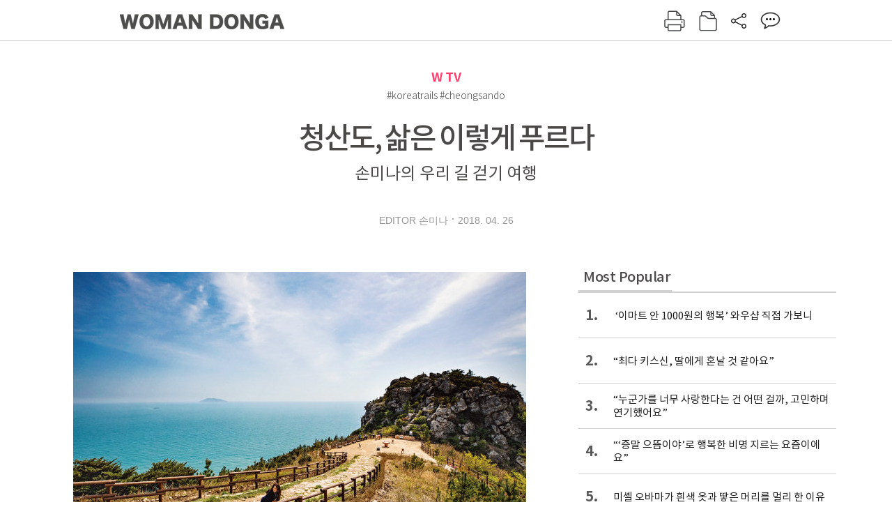

--- FILE ---
content_type: text/html; charset=UTF-8
request_url: https://woman.donga.com/3/all/12/1297472/1
body_size: 13467
content:
<!DOCTYPE html>
<html lang="ko">
<head>
<title>청산도, 삶은 이렇게 푸르다｜여성동아</title>
<meta charset="utf-8" />
<meta http-equiv="X-UA-Compatible" content="IE=edge" />
<meta name='keywords' content='한낮의 대기가 뜨겁게 바뀌기 시작하면, 그 섬을 늘 떠올리곤 했다. 온통 초록으로 풍성했고, 이를 두른 바다의 진하고 맑은 기운이 우리의 시간조차 바꿔 놓던 섬, 청산도. 오늘,&hellip;' />
<meta name='description' content="한낮의 대기가 뜨겁게 바뀌기 시작하면, 그 섬을 늘 떠올리곤 했다. 온통 초록으로 풍성했고, 이를 두른 바다의 진하고 맑은 기운이 우리의 시간조차 바꿔 놓던 섬, 청산도. 오늘,&hellip;" />
<meta name='writer' content='여성동아' />
<meta name="robots" content="index,follow">
<link rel="image_src" href="https://dimg1.donga.com/ugc/CDB/WOMAN/Article/5a/df/df/fd/5adfdffd1562d2738de6.jpg" />
<link rel="canonical" href="https://woman.donga.com/3/all/12/1297472/1" />
<script data-ad-client='ca-pub-3925768217140661' async src='https://pagead2.googlesyndication.com/pagead/js/adsbygoogle.js'></script>
<meta name='robots' content='max-image-preview:standard'/>
<meta property="og:title" content="청산도, 삶은 이렇게 푸르다" />
<meta property="og:image" content="https://dimg1.donga.com/ugc/CDB/WOMAN/Article/5a/df/df/fd/5adfdffd1562d2738de6.jpg" />
<meta property="og:image:width" content="650" />
<meta property="og:image:height" content="395" />
<meta property="og:type" content="article" />
<meta property="og:site_name" content="여성동아" />
<meta property="og:description" content="한낮의 대기가 뜨겁게 바뀌기 시작하면, 그 섬을 늘 떠올리곤 했다. 온통 초록으로 풍성했고, 이를 두른 바다의 진하고 맑은 기운이 우리의 시간조차 바꿔 놓던 섬, 청산도. 오늘,…" />
<meta property="og:pubdate" content="2018-04-26 14:15:26" />
<meta property='og:url' content='https://woman.donga.com/3/all/12/1297472/1'><meta name='twitter:url' content='https://woman.donga.com/3/all/12/1297472/1' />
<meta name="twitter:card" content="summary_large_image" />
<meta name="twitter:image:src" content="https://dimg1.donga.com/ugc/CDB/WOMAN/Article/5a/df/df/fd/5adfdffd1562d2738de6.jpg" />
<meta name="twitter:site" content="@dongamedia" />
<meta name="twitter:description" content="한낮의 대기가 뜨겁게 바뀌기 시작하면, 그 섬을 늘 떠올리곤 했다. 온통 초록으로 풍성했고, 이를 두른 바다의 진하고 맑은 기운이 우리의 시간조차 바꿔 놓던 섬, 청산도. 오늘,…" />
<meta name="twitter:title" content="청산도, 삶은 이렇게 푸르다" />
<meta itemprop="name" content="청산도, 삶은 이렇게 푸르다">
<meta itemprop="description" content="한낮의 대기가 뜨겁게 바뀌기 시작하면, 그 섬을 늘 떠올리곤 했다. 온통 초록으로 풍성했고, 이를 두른 바다의 진하고 맑은 기운이 우리의 시간조차 바꿔 놓던 섬, 청산도. 오늘,…">
<meta itemprop="image" content="https://dimg1.donga.com/ugc/CDB/WOMAN/Article/5a/df/df/fd/5adfdffd1562d2738de6.jpg">
<link rel="stylesheet" type="text/css" href="https://image.donga.com/magazine/woman_w/css/style.css?t=20250832" />
<script type="text/javascript" src="https://image.donga.com/donga/js.v.1.0/jquery-latest.js"></script>
<script type="text/javascript" src="https://image.donga.com/donga/js.v.1.0/jquery-ui.js"></script>
<script type="text/javascript" src="https://image.donga.com/donga/js.v.1.0/jquery-cookie.js"></script>
<script type="text/javascript" src="https://image.donga.com/donga/js.v.1.0/donga.js"></script>
<script defer type="text/javascript" src="https://image.donga.com/donga/js.v.2.0/slick.js"></script>
<link rel="stylesheet" type="text/css" href="https://image.donga.com/donga/css.v.2.0/slick.css"/>
<script type="text/javascript" src="https://image.donga.com/magazine/woman_w/js/scrollBanner2.js"></script>
<script type="text/javascript" src="https://image.donga.com/magazine/woman_w/js/ui.js"></script>
<script type="text/javascript" src="https://image.donga.com/magazine/woman_w/js/jquery.jqtransform.js"></script>
<!-- dable meta tag -->
<!-- 아이템 ID (필수): 아이템을 식별하기 위해 사용하시는 유일한 키를 입력해 주셔야 하며, 문자 혹은 숫자를 입력하실 수
있으며, 동일한 아이템의 경우, PC와 모바일에서 동일한 아이템 ID 값을 가져야 합니다. -->
<meta content="1297472" property="dable:item_id">

<!-- 아이템 작성자(기자명) (필수) -->
<meta content="EDITOR 손미나" property="dable:author">

<!-- 아이템 카테고리 -->
<meta content="W TV" property="article:section"> <!-- 메인 카테고리 (필수) -->

<!-- 아이템 작성일(ISO 8601) (필수) -->
<meta content="2018-04-26T14:15:26+09:00" property="article:published_time"> <!-- 예(한국시간 오후 1:20) -->

<link rel='stylesheet' type='text/css' href='https://image.donga.com/donga/css.v.2.0/donga_reply.css?t=20220802'><script type='text/javascript' src='https://image.donga.com/donga/js.v.4.0/spintop-comment.js?t=20241216'></script>

<!-- Dable 스크립트 시작 / 문의 http://dable.io -->
<script>(function(d,a,b,l,e,_) {d[b]=d[b]||function(){(d[b].q=d[b].q||[]).push(arguments)};e=a.createElement(l);e.async=1;e.charset='utf-8';e.src='//static.dable.io/dist/plugin.min.js';_=a.getElementsByTagName(l)[0];_.parentNode.insertBefore(e,_);})(window,document,'dable','script');dable('setService', 'woman.donga.com');dable('sendLog');</script>
<!-- Dable 스크립트 종료 / 문의 http://dable.io -->
<script async src="https://securepubads.g.doubleclick.net/tag/js/gpt.js"></script>
<script>
window.googletag = window.googletag || {cmd: []};
googletag.cmd.push(function() {
googletag.defineSlot('/106061858/donga_magazine_rightbox', [[160, 600], [300, 250], [300, 600]], 'div-gpt-ad-1663115950090-0').addService(googletag.pubads());
googletag.pubads().enableSingleRequest();
googletag.pubads().collapseEmptyDivs();
googletag.enableServices();
});
</script>
<script type="application/ld+json">
{
    "@context": "https://schema.org",
    "@type": "NewsArticle",
    "@id": "https://woman.donga.com/3/all/12/1297472/1#newsarticle",
    "headline": "청산도, 삶은 이렇게 푸르다",
    "description": "한낮의 대기가 뜨겁게 바뀌기 시작하면, 그 섬을 늘 떠올리곤 했다. 온통 초록으로 풍성했고, 이를 두른 바다의 진하고 맑은 기운이 우리의 시간조차 바꿔 놓던 섬, 청산도. 오늘,…",
    "inLanguage": "kr",
    "mainEntityOfPage": "https://woman.donga.com/3/all/12/1297472/1",
    "url": "https://woman.donga.com/3/all/12/1297472/1",
    "image": [
        {
            "@type": "ImageObject",
            "url": "http://dimg.donga.com/ugc/CDB/WOMAN/Article/5a/df/df/fd/5adfdffd1562d2738de6.jpg",
            "width": 650,
            "height": 395,
            "caption": "청산도, 삶은 이렇게 푸르다"
        },{
            "@type": "ImageObject",
            "url": "http://dimg.donga.com/ugc/CDB/WOMAN/Article/5a/df/e0/03/5adfe0031f51d2738de6.jpg",
            "width": 650,
            "height": 288,
            "caption": "청산도, 삶은 이렇게 푸르다"
        },{
            "@type": "ImageObject",
            "url": "http://dimg.donga.com/ugc/CDB/WOMAN/Article/5a/df/e0/09/5adfe00918b7d2738de6.jpg",
            "width": 650,
            "height": 433,
            "caption": "청산도, 삶은 이렇게 푸르다"
        },{
            "@type": "ImageObject",
            "url": "http://dimg.donga.com/ugc/CDB/WOMAN/Article/5a/df/e0/0f/5adfe00f0215d2738de6.jpg",
            "width": 650,
            "height": 433,
            "caption": "청산도, 삶은 이렇게 푸르다"
        },{
            "@type": "ImageObject",
            "url": "http://dimg.donga.com/ugc/CDB/WOMAN/Article/5a/df/e0/15/5adfe015074dd2738de6.jpg",
            "width": 650,
            "height": 518,
            "caption": "청산도, 삶은 이렇게 푸르다"
        },{
            "@type": "ImageObject",
            "url": "http://dimg.donga.com/ugc/CDB/WOMAN/Article/5a/df/e0/19/5adfe0190a9bd2738de6.jpg",
            "width": 650,
            "height": 433,
            "caption": "청산도 인증샷은 역시 영화 ‘서편제’ 촬영지다. 이곳은 관광객으로 붐비지만 여객터미널에서 바닷가로 걸어오면 호젓하게 롱테이크 걷기가 가능하다."
        },{
            "@type": "ImageObject",
            "url": "http://dimg.donga.com/ugc/CDB/WOMAN/Article/5a/df/e0/22/5adfe022083ad2738de6.jpg",
            "width": 650,
            "height": 473,
            "caption": "1949년 동아일보를 옮긴 벽화. 고등어 성어기의 들뜬 분위기가 읽힌다."
        },{
            "@type": "ImageObject",
            "url": "http://dimg.donga.com/ugc/CDB/WOMAN/Article/5a/df/e0/2d/5adfe02d1c17d2738de6.jpg",
            "width": 650,
            "height": 440,
            "caption": "청산도, 삶은 이렇게 푸르다"
        },{
            "@type": "ImageObject",
            "url": "http://dimg.donga.com/ugc/CDB/WOMAN/Article/5a/df/e0/33/5adfe03314aad2738de6.jpg",
            "width": 650,
            "height": 433,
            "caption": "청산도, 삶은 이렇게 푸르다"
        },{
            "@type": "ImageObject",
            "url": "http://dimg.donga.com/ugc/CDB/WOMAN/Article/5a/df/e0/3a/5adfe03a1e73d2738de6.jpg",
            "width": 650,
            "height": 212,
            "caption": "청산도, 삶은 이렇게 푸르다"
        },{
            "@type": "ImageObject",
            "url": "http://dimg.donga.com/ugc/CDB/WOMAN/Article/5a/df/e0/42/5adfe0421bd4d2738de6.jpg",
            "width": 650,
            "height": 435,
            "caption": "청산도, 삶은 이렇게 푸르다"
        },{
            "@type": "ImageObject",
            "url": "http://dimg.donga.com/ugc/CDB/WOMAN/Article/5a/df/e0/49/5adfe0491417d2738de6.jpg",
            "width": 650,
            "height": 507,
            "caption": "청산도, 삶은 이렇게 푸르다"
        },{
            "@type": "ImageObject",
            "url": "http://dimg.donga.com/ugc/CDB/WOMAN/Article/5a/df/de/57/5adfde572650d2738de6.jpg",
            "width": 128,
            "height": 58,
            "caption": "청산도, 삶은 이렇게 푸르다"
        }
    ],
    "datePublished": "2018-04-26T14:15:26+09:00",
    "dateModified": "2018-05-21T13:56:09+09:00",
    "author": [
        
    ],
    "publisher": {
        "@type": "Organization",
        "name": "여성동아",
        "url": "https://woman.donga.com", 
        "logo": {
            "@type": "ImageObject",
            "url": "https://image.donga.com/pc/2022/images/common/donga_icon.jpg",
            "width": 800,
            "height": 420
        }
        
    }
}
</script>
<script async src="https://securepubads.g.doubleclick.net/tag/js/gpt.js"></script>
<script>
  window.googletag = window.googletag || {cmd: []};
  googletag.cmd.push(function() {
    googletag.defineSlot('/106061858/donga_magazine/pc_magazine_300250', [300, 250], 'div-gpt-ad-1697095737422-0').addService(googletag.pubads());
    googletag.defineSlot('/106061858/donga_magazine/pc_magazine_120600', [120, 600], 'div-gpt-ad-1697098371287-0').addService(googletag.pubads());
    googletag.defineSlot('/106061858/pc_magazine_970250_1', [970, 250], 'div-gpt-ad-1697096865331-0').addService(googletag.pubads());
    googletag.defineSlot('/106061858/donga_magazine/pc_magazine_970250_2', [970, 250], 'div-gpt-ad-1697099813812-0').addService(googletag.pubads());
    googletag.pubads().enableSingleRequest();
    googletag.pubads().collapseEmptyDivs();
    googletag.enableServices();
  });
</script>

<script type="text/javascript" src="https://image.donga.com/donga/js.v.1.0/GAbuilder.js?t=20240911"></script>
<script type="text/javascript">
gabuilder = new GAbuilder('GTM-WSRSSK6') ;
let pageviewObj = {
    'up_login_status' : 'N',
        'ep_contentdata_content_id' : '12.1297472' ,
        'ep_contentdata_content_title' : '청산도, 삶은 이렇게 푸르다' ,
        'ep_contentdata_delivered_date' : '2018-04-26 14:15:26' ,
        'ep_contentdata_content_category_1depth' : 'W TV' ,
        'ep_contentdata_content_category_2depth' : '-' ,
        'ep_contentdata_content_type' : '-' ,
        'ep_contentdata_content_tags' : '-' ,
        'ep_contentdata_author_name' : '-' ,
        'ep_contentdata_content_source' : '' ,
        'ep_contentdata_content_multimedia' : '-' ,
        'ep_contentdata_content_characters' : '2363' ,
        'ep_contentdata_content_loginwall' : 'N' ,
        'ep_contentdata_content_series' : '-' ,
        'ep_contentdata_content_issue' : '-' ,
        'ep_contentdata_author_dept' : '-',
    'ep_contentdata_content_issue_number' : '653'
}
gabuilder.GAScreen(pageviewObj);
</script>
</head>
<body>
    
<!-- Google Tag Manager (noscript) -->
<noscript><iframe src='https://www.googletagmanager.com/ns.html?id=GTM-WSRSSK6' height='0' width='0' style='display:none;visibility:hidden'></iframe></noscript>
<!-- End Google Tag Manager (noscript) -->
    <div id="skip_navigation">
        <a href="#contents">본문 바로가기</a>
    </div>
    <div id="wrap" class='news_view'>
        <!-- header -->
        <div id="header" class="header header02">
            <!-- 최상단 메뉴 -->
            <div id='tnb'>  
                <div id='tnb_980'>
                    <ul class='right'>
                        <li><a href='https://secure.donga.com/membership/login.php?gourl=https%3A%2F%2Fwoman.donga.com%2F3%2Fall%2F12%2F1297472%2F1'><strong>로그인</strong></a></li><li><a href='https://secure.donga.com/membership/join.php?gourl=https%3A%2F%2Fwoman.donga.com%2F3%2Fall%2F12%2F1297472%2F1'>회원가입</a></li>
                        <li><a href='https://shindonga.donga.com/' target='_blank'>신동아</a></li>
                        <li><a href='https://weekly.donga.com/' target='_blank'>주간동아</a></li>
                        <li><a href='https://woman.donga.com/'>여성동아</a></li>
                        <li><a href='https://www.donga.com/' target='_blank'>동아일보</a></li>
                    </ul>
                </div>
            </div>
            <!-- //최상단 메뉴 -->
            <div id="gnb"  class='fixed'>
                <div id="gnb_980">
                    <h1>
                        <a href="https://woman.donga.com"><img src="https://image.donga.com/magazine/woman_w/img/logo03.gif" alt="WOMAN DONGA" /></a>
                    </h1>
                    <div class="menu_wrap">
                        <ul class="social">
                            <li class="facebook"><a href='https://www.facebook.com/thewomandonga' target='_blank'>페이스북</a></li>
                            <li class="instagram"><a href='https://www.instagram.com/womandonga/' target='_blank'>인스타그램</a></li>
                            <li class="youtube"><a href='https://www.youtube.com/user/WomanDongA' target='_blank'>유튜브</a></li>
                            <li class="naver_post"><a href='https://blog.naver.com/thewomandonga' target='_blank'>네이버블로그</a></li>
                        </ul>
                        <ul class="gnb gnb2">
                            <li><a href="https://woman.donga.com/style">STYLE</a></li>
                            <li><a href="https://woman.donga.com/life">LIFE</a></li>
                            <li><a href="https://woman.donga.com/people">PEOPLE</a></li>
                            <li><a href="https://woman.donga.com/edu">EDU</a></li>
                            <li><a href="https://woman.donga.com/culture">CULTURE</a></li>
                            <li><a href="https://woman.donga.com/money">MONEY</a></li>
                            <li><a href="https://woman.donga.com/issue">ISSUE</a></li>
                        </ul>
                                                 <div class='right_box'>
                            <span class='btn_top btn_print' data-event_name="click_content_event" data-ep_button_name="인쇄" data-ep_button_area="기사GNB" data-ep_button_category="기사뷰" onclick="javascript:openWindow('https://woman.donga.com/Print?cid=1297472', 'Print', 720, 700 ); return false;"></span>
                            <span class='btn_top btn_list' data-event_name="click_content_event" data-ep_button_name="목차 이동" data-ep_button_area="기사GNB" data-ep_button_category="기사뷰" onclick="javascript:$(location).attr('href', 'https://woman.donga.com/Library?date=201805');"></span>
                            <span class='btn_top btn_share'></span>
                            <span class='btn_top btn_reply reply_yes'><em class='replyCnt'></em></span>
                        </div>
                        <!-- 공유하기 레이어 -->
                        <div id="shareLayer_top" class="share_layer top">
                            <span class="title">공유하기</span>
                            <ul class="share_list"></ul>
                            <span class="icon_comm btn_close">닫기</span>
                        </div>
                        <!-- 검색 -->
                        <form action="https://woman.donga.com/Search">
                            <fieldset>
                                <legend>검색창</legend>
                                <div class="search">
                                    <a href="javascript:return false;" class="btn_search"><img src="https://image.donga.com/magazine/woman_w/img/icon_search02.png" alt="통합검색" /></a>
                                </div>
                                <div id="search_box">
                                    <input type="text" name='query' class="search_txt" />
                                </div>
                            </fieldset>
                        </form>
                        <!-- //검색 -->
                    </div>
                </div>
            </div>
        </div>
        <!-- //header -->
<script>
    $(document).ready( function()
    {
        var clickSearch = 0;
        //검색
        $('.btn_search').on('click',function(){
            if( clickSearch == 0 )
            {
                $('#search_box').removeClass('off');
                $('#search_box').addClass('on');
                clickSearch = 1;
            }
            else
            {
                $('#search_box').removeClass('on');
                $('#search_box').addClass('off');
                clickSearch = 0;
                if( $('.search_txt').val() != "" ) {
                    $("form").submit();
                }
            }
        });
    });

</script><div id='contents'  class='reform'>
<div class="article_inner">
    <div id='top_view'>
        <div class='news_top'>
            <h3 class='cate_top'>W TV</h3><h3 class='cate_top'><h3 class='subtitle_top'>#koreatrails #cheongsando </h3>
            <h2>청산도, 삶은 이렇게 푸르다</h2>
            <p class='desc'>손미나의 우리 길 걷기 여행 </p>
            <div class="name_date">
                <p class='j_name'>EDITOR 손미나</p>
                <p class="j_date">2018. 04. 26</p>
            </div>
        </div>
    </div>
    

<!-- //BODY 시작-->
<div id='view_wrap'>
    <div id="view_left">
        <div class="news_con" itemprop='articleBody'>
            <div class="article_box">
                <div class='photo_center'><img src='https://dimg.donga.com/ugc/CDB/WOMAN/Article/5a/df/df/fd/5adfdffd1562d2738de6.jpg' alt='' /></div><div class='yotubeIframeBox'><iframe width="560" height="315" src="https://www.youtube.com/embed/Bg8iqQzuFfs" frameborder="0" allow="autoplay; encrypted-media" allowfullscreen></iframe></div><br><br><h4 class='mid_title style1'>푸른 산에 호랑이가 살았다</h4>한낮의 대기가 뜨겁게 바뀌기 시작하면, 그 섬을 늘 떠올리곤 했다. 온통 초록으로 풍성했고, 이를 두른 바다의 진하고 맑은 기운이 우리의 시간조차 바꿔 놓던 섬, 청산도. 오늘, 청산도행 페리에 다시 올랐다. 청산도는 매년 4월 한달 슬로걷기축제가 열려 배편 등을 이용하기 더 편하다. 에게해와 지중해에 별처럼 뿌려진 고향 그리스의 섬들에 머물렀던 신들의 이야기를 들려준 안드레아스 바르사코풀로스가 봄바람 난 남도 바다를 내 옆에서 즐기고 있었다.&nbsp;<br><br>“정말 운이 좋네요!”&nbsp;<br><br>보적산 8부 능선 범바위에 오르니, 만나는 사람마다 한마디씩 한다. 제주도가 가물하게 보일 정도로 하늘도 바다도 푸르러서다. 호랑이가 다리를 뻗은 형상을 한 범바위는 오랜 풍상과 싸우느라 철 성분만 많이 남아 자석이 붙을 정도다. 청산도 길 중에서도 가장 우아한  슬로길5코스에 이 용맹하고 우락부락한 범바위가 있다.<br><br><h4 class='mid_title style1'>우주적 시공간, 풀등해변. <br>너무나 낯설고 너무나 아름다웠던.</h4><div class='photo_center'><img src='https://dimg.donga.com/ugc/CDB/WOMAN/Article/5a/df/e0/03/5adfe0031f51d2738de6.jpg' alt='' /></div>깎아지른 듯한 절벽이 짙푸른 바다를 품어주는 범바위 해안이 있는가 하면 모래 해변을 한참 걸어 들어가도 투명한 바닷물이 찰박찰박하게 차오를 뿐인 온순한 신흥리 풀등해변 같은 곳도 있다. 섬 서쪽에 길게 이어진 지리청송해변의 노을은 빈틈 하나 없이 완벽하다. 섬 이편과 저편에 이토록 다른 길이 펼쳐지고 그 길을 걷는 동안 차곡차곡 쌓인 수많은 이야기를 듣는다. 섬을 떠나온 뒤에도 한동안 청산앓이를 겪는 이유가 여기 있다.<br><br><script type='text/javascript' src='https://image.donga.com/dac/MAGAZINE/PC/magazine_common_view_middle_5para_01.js'></script><br><br><h4 class='mid_title style1'>청산도가 아름다운 이유가 바다에만 있는 건 아니다.</h4><div class='photo_center'><img src='https://dimg.donga.com/ugc/CDB/WOMAN/Article/5a/df/e0/09/5adfe00918b7d2738de6.jpg' alt='' /></div>청산도가 아름다운 이유가 바다에만 있는 건 아니다.<br><br><div class='photo_center'><img src='https://dimg.donga.com/ugc/CDB/WOMAN/Article/5a/df/e0/0f/5adfe00f0215d2738de6.jpg' alt='' /></div>돌은 지천이되 흙은 귀했고, 늘 물이 말랐다. 청산도 사람들은 아슬아슬한 비탈에 돌을 계단처럼 쌓고 흙을 덮어 논밭을 일구었고, 온돌 바닥에 온기가 돌듯 논밭 아래로 물을 머금게 했다. 이 구들장 논밭에 봄이면 청보리가 초록을 피우고 가을이면 실한 낟알이 오른다. 구들장논이 대한민국 국가중요농업유산 1호라는 말을 강조할 필요도 없다. 그 아름다운 초록의 픽셀들이 바람에 따라 순간 순간 변하는 파노라마는 죽기 전 꼭 한번 봐야할 장관이다.<br><br><h4 class='mid_title style1'>진도아리랑의 숨막히는 롱테이크는 바다로 이어지고</h4><div class='photo_center'><img src='https://dimg.donga.com/ugc/CDB/WOMAN/Article/5a/df/e0/15/5adfe015074dd2738de6.jpg' alt='' /></div><div class='photo_center'><img src='https://dimg.donga.com/ugc/CDB/WOMAN/Article/5a/df/e0/19/5adfe0190a9bd2738de6.jpg' alt='청산도 인증샷은 역시 영화 ‘서편제’ 촬영지다. 이곳은 관광객으로 붐비지만 여객터미널에서 바닷가로 걸어오면 호젓하게 롱테이크 걷기가 가능하다. ' /><p class='desc' style='width:650px'>청산도 인증샷은 역시 영화 ‘서편제’ 촬영지다. 이곳은 관광객으로 붐비지만 여객터미널에서 바닷가로 걸어오면 호젓하게 롱테이크 걷기가 가능하다. </p></div>봄동을 수확하지 않고 내버려두면 유채꽃보다 크고 진한 노란 빛깔 꽃송이를 피워낸다. 올해 청산도엔 유채 대신 봄동이 가득이다. 유채든, 봄동이든 연초록과 샛노랑이 서로 제 곁을 내어주는 사이 화려한 봄 축제를 제 스스로 준비하는 섬. 안드레아스와 영화 ‘서편제’에서 5분 10여초의 롱테이크로 진도아리랑이 울려 퍼지던 슬로길 1코스 ‘서편제길’ 속으로 판소리꾼 부녀의 이야기를 나누며 걸어 들어갔다.<br><br><h4 class='mid_title style1'>청산도 파시에 개들도 돈을 물고 다녔다</h4><div class='photo_center'><img src='https://dimg.donga.com/ugc/CDB/WOMAN/Article/5a/df/e0/22/5adfe022083ad2738de6.jpg' alt='1949년 동아일보를 옮긴 벽화. 고등어 성어기의 들뜬 분위기가 읽힌다.' /><p class='desc' style='width:650px'>1949년 동아일보를 옮긴 벽화. 고등어 성어기의 들뜬 분위기가 읽힌다.</p></div>청산도 여행은 뭍으로 가는 배의 승선 시간에 맞춰지기 마련이지만 바다와 바람과 이국적인 논밭을 따라 걷다 보면 어느 것 하나 지나칠 수 없어 늘 예정된 시간을 지나고, 다음 배를 기다려보기로 한다. 이것도 청산도가 여행자에게 가르쳐주는 바다.&nbsp;<br><br>여객터미널로 가는 길에 전국 3대 파시(波市) 중 하나였던 청산도의 번화함이 남아있는 도청리 골목을 만난다. 1940년대 서울의 명동이 이러했을까. 청산도의 또 다른 시간에 닿는 길이다.<br><br><div class='photo_center'><img src='https://dimg.donga.com/ugc/CDB/WOMAN/Article/5a/df/e0/2d/5adfe02d1c17d2738de6.jpg' alt='' /></div>청산도엔 정말 돌이 많다. 논밭에서 캐낸 돌 위로 담쟁이가 지나고, 여행자들은 그 돌담길을 보기 위해 마을을 오간다.<br><br><h4 class='mid_title style1'>슬로길의 시작과 끝 완도-청산도 페리</h4><div class='photo_center'><img src='https://dimg.donga.com/ugc/CDB/WOMAN/Article/5a/df/e0/33/5adfe03314aad2738de6.jpg' alt='' /></div>완도연안여객터미널은 청산도와 주변 섬으로 떠나는 여행자들로 늘 붐빈다. 이곳에서 출발하는 청산도행 페리는 평일 약 8회, 주말 약 15회 운항하는데 늘 정원을 가득 채운다. 청산도까지 소요 시간은 50분 정도. 인터넷으로 예약 가능하고, 신분증 지참이 필수다. 여기서 모두 나이가 밝혀지니 이것도 주의하시도록.<br><br><h4 class='mid_title style1'>또 하나 명품 청산도전복과 김</h4><div class='photo_center'><img src='https://dimg.donga.com/ugc/CDB/WOMAN/Article/5a/df/e0/3a/5adfe03a1e73d2738de6.jpg' alt='' /></div>우리나라에서 얻는 전복의 80%는 본적을 완도에 두고 있다. 그리고 그 가운데서도 바다 깨끗하기로 으뜸가는 청산도 완복을 최고로 친다. 그 청산도에 왔으니 전복을 맛봐야 한다. 특별한 요리보다는 풍미를 최대한 살린 회나 죽, 물회 등이 더 어울린다.&nbsp;<br><br>완도의 명물인 김도 청산도에서 싱싱하게 걷어진다. 그리스에선 먹지 않는 김을 한국에서 먹어보고 얼마나 좋은지 알게 됐다는 안드레아스는 상서마을에 열린 작은 장터에서 청산도의 일명 ‘곱창김’을 발견하고 단번에 지갑을 열었다. 그리스 인인 그가 조미하지 않은 김을 먹으라고 우리에게 당부한다. 단단하고 건강한 질감이 청산도와 닮은, 자꾸만 손이 가게 하는 맛의 김이다.<br><br><h4 class='mid_title style1'>손미나 작가가  추천하는 청산도 슬로길 여행</h4><div class='photo_center'><img src='https://dimg.donga.com/ugc/CDB/WOMAN/Article/5a/df/e0/42/5adfe0421bd4d2738de6.jpg' alt='' /></div>청산도 슬로길은 11개 코스 42.195km로 각 코스가 모두 짧아 구석구석 섬을 한 바퀴 돌기 좋다.<br><br><div class='photo_center'><img src='https://dimg.donga.com/ugc/CDB/WOMAN/Article/5a/df/e0/49/5adfe0491417d2738de6.jpg' alt='' /></div><b>슬로길1코스</b> (서편제길) <br>미항길-화랑포길<br><br><b>슬로길5코스</b> (범바위길)<br>권덕리-범바위 전망대-용길<br><br><b>슬로길 6코스</b> (구들장길-다랭이길)<br>청계리-부흥리-원동리<br><br><b>슬로길7코스+슬로길8코스 </b><br>(들국화길-돌담길-해맞이길)<br>상서리-동촌리-신흥리<br><br><b>슬로길10코스</b> (노을길)<br>지리-도청리<br><br><div class='photo_left'><img src='https://dimg.donga.com/ugc/CDB/WOMAN/Article/5a/df/de/57/5adfde572650d2738de6.jpg' alt='' /></div><br><b><sub>손미나 작가와 안드레아스는 해파랑길 걷기에 두루누비(durunubi.kr) 사이트를 활용했습니다.</sub></b><br><br><b style=""><sub>기획</sub></b><sub> 김민경 기자 </sub><b style=""><sub>작가</sub></b><sub> 남기환 </sub><b style=""><sub>사진</sub></b><sub> 김성남 조영철 기자 </sub><b style=""><sub>동영상</sub></b><b style="vertical-align: sub;"> </b><sub>연출_김현우 PD </sub><b style=""><sub>디자인</sub></b><sub> 김영화 </sub><br><b style=""><sub>제작지원</sub></b><sub> 한국관광공사 </sub><b style=""><sub>매니지먼트</sub></b><sub> 이승택 곽상호 </sub><b style=""><sub>스타일리스트</sub></b><sub> 최소영 </sub><b style=""><sub>어시스트</sub></b><sub> 마은주</sub><br><br><br><br>
            </div>
            
            <script type='text/javascript' src='https://image.donga.com/dac/MAGAZINE/PC/common_pc_byline.js'></script>
            <!-- Begin Dable 본문하단_그리드-리스트 / For inquiries, visit http://dable.io -->
<div id="dablewidget_x7yvj2jl" data-widget_id="x7yvj2jl">
<script>
(function(d,a,b,l,e,_) {
if(d[b]&&d[b].q)return;d[b]=function(){(d[b].q=d[b].q||[]).push(arguments)};e=a.createElement(l);
e.async=1;e.charset='utf-8';e.src='//static.dable.io/dist/plugin.min.js';
_=a.getElementsByTagName(l)[0];_.parentNode.insertBefore(e,_);
})(window,document,'dable','script');
dable('setService', 'woman.donga.com');
dable('sendLogOnce');
dable('renderWidget', 'dablewidget_x7yvj2jl');
</script>
</div>
<!-- End 본문하단_그리드-리스트 / For inquiries, visit http://dable.io -->
            <div class="sub_btn_box">
                <ul>
                    <li class="sub_btn btn_recommand">
                        <span class="img" data-event_name="click_content_event" data-ep_button_name="기사 추천" data-ep_button_area="기사콘텐츠" data-ep_button_category="기사뷰"></span>
                        <div class="txt_box">
                            <span class="txt">추천</span>
                            <em class="counter" id="likeCnt">0</em>
                        </div>
                    </li>
                    <li class="sub_btn btn_reply">
                        <span class="img"></span>
                        <div class="txt_box">
                            <span class="txt">댓글</span>
                            <em class="counter"  id="replyCnt">0</em>
                        </div>
                    </li>
                    <li class="sub_btn btn_cont_list">
                        <span class="img" data-event_name="click_content_event" data-ep_button_name="목차 이동" data-ep_button_area="기사콘텐츠" data-ep_button_category="기사뷰"></span>
                        <span class="txt">목차</span>
                    </li>
                    <li class="sub_btn btn_share">
                        <span class="img"></span>
                        <span class="txt" >공유</span>
                    </li>
                </ul>
                <!-- //하단 버튼 -->
            </div>
        <div class="gallery" id='goReply'></div>
    </div>
</div>
<!-- 공유하기 레이어 -->
<div id="shareLayer" class="share_layer">
    <span class="title">공유하기</span>
    <ul class="share_list"></ul>
    <span class="icon_comm btn_close">닫기</span>
</div>
<!-- 댓글 팝업 -->
<div id="replyLayerPopup">
    <div class="reply_layer_con">
        <div class="reply_box">
            <a name='replyLayer'></a>
            <div class="reply_top_wrap">
                <div class="reply_top">
                    <span class="title">댓글</span>
                    <span class="txt"><em class='replyCnt'>0</em>개</span>
                </div>
                <span class="layer_close" onclick="javascript:return $('#replyLayerPopup').hide();">닫기</a>
            </div>
            <div id="spinTopLayer"></div>
        </div>
    </div>
</div>
<!-- //댓글 팝업-->

<script>
    var spinTopParams = new Array();
    spinTopParams['length'] = 10;
    spinTopParams['site'] = "woman.donga.com" ;
    spinTopParams['newsid'] = "WOMAN.1297472" ;
    spinTopParams['newsurl'] = "https://woman.donga.com/3/all/12/1297472/1" ;
    spinTopParams['newstitle'] = "청산도, 삶은 이렇게 푸르다" ;
    spinTopParams['newsimage'] = '' ;

</script>
<script type='text/javascript' src='https://image.donga.com/js/kakao.link.js'></script>
<script type='text/javascript' src='https://image.donga.com/donga/js/kakao-latest.min.js'></script>
<script type='text/javascript' src='https://image.donga.com/donga/js.v.1.0/clipboard.min.js'></script>
<script>
    Kakao.init('74003f1ebb803306a161656f4cfe34c4');
    function snsShareOverlap(classArea, no)
    {

        var post = new Object() ;
        post.p0 = '청산도, 삶은 이렇게 푸르다 : 여성동아';
        post.p1 = '한낮의 대기가 뜨겁게 바뀌기 시작하면, 그 섬을 늘 떠올리곤 했다. 온통 초록으로 풍성했고, 이를 두른 바다의 진하고 맑은 기운이 우리의 시간조차 바꿔 놓던 섬, 청산도. 오늘, 청산도행 페리에 다시 올랐다. 청산도는 매년 4월 한…';
        post.p2 = 'http://dimg.donga.com/ugc/CDB/WOMAN/Article/5a/df/df/fd/5adfdffd1562d2738de6.jpg';
        post.p3 = 'https://woman.donga.com/3/all/12/1297472/1';
        post.p4 = '12'
        post.p5 = 'WOMAN';
        post.p6 = 'PC';
        post.p7 = 'woman.donga.com';
        post.p8 = '0172456';  //0124378
        post.p9 = no;
        post.gid = '1297472';

        var targetUrl = "/HUB/common/snssharebox.php" ;

        $.ajax({
            type : 'POST' ,
            url : targetUrl ,
            data : post ,
            dataType : 'html' ,
            error : function(result) { alert('error') ; } ,
            success : function(result) {
                $(classArea).html(result) ;
            }
        });

        return false;
    }

    function openWindow(url, name, width, height)
    {
        window.open(url, name, "width="+width+", height="+height+", scrollbars=yes, resizable=yes");
        return false;
    }

    $(document).ready( function()
    {
        $('.header div.fixed #gnb_980 .right_box .btn_top.btn_share').on('click',function(){
            snsShareOverlap('#shareLayer_top .share_list', 1);
            $('#shareLayer_top').show();
            return false;
        });

        $('.btn_share .img').on('click',function(){
            snsShareOverlap('#shareLayer .share_list', 2);
            $('#shareLayer').show();
            return false;
        });

        $('#shareLayer .btn_close').click(function () {
            $('#shareLayer').hide();
        })

        $('#shareLayer_top .btn_close').click(function () {
            $('#shareLayer_top').hide();
        })

        //댓글 팝업 열기/닫기
        $('#header .btn_reply, .sub_btn.btn_reply').click(function () {
            _spinTop (spinTopParams, 1, 0 ) ;
            $('#fullScreenPopupLayer, #replyLayerPopup').show();
        })
        $('#fullScreenPopupLayer').click(function () {
            $(this).hide();
            $('#replyLayerPopup').hide();
        })
        $('#replyLayerPopup').find('.layer_close').click(function () {
            $('#fullScreenPopupLayer, #replyLayerPopup').hide();
        })

        _spinTopCount(spinTopParams);
        _spinTopNewsInfo(spinTopParams);

        $('.btn_recommand').attr('onclick', '_spinTopLike(spinTopParams);');
        $('.btn_cont_list').attr('onclick', "$(location).attr('href', 'https://woman.donga.com/Library?date=201804');");

        var imgWidth = $('.photo_right').find('img').width();
        $('.photo_right .desc, .photo_left .desc').css('width', imgWidth);

        $('.sub_btn.btn_recommand').click(function () {
            if ($(this).hasClass('on')) {
                $(this).removeClass('on')
            } else if ($(this).hasClass('on') != true) {
                $(this).addClass('on')
            }
        })
         //캡션 넓이 조정
        $('.photo_right, .photo_left').each(function () {
            var imgWidth = $(this).find('img').width();
            $(this).find('.desc').css('width', imgWidth);
        })

        //기사 본문 innerHtml
        var beginWord = $('.article_box').html();
        var startWord = beginWord.trim().startsWith('<h4 class="mid_title');
        if(startWord == true){
            $('.article_box').find('.mid_title').eq(0).addClass('no_mgt');
        }

    });

</script>    <div id="view_right">
        <div class='more_news'><h2 class='title'>Most Popular</h2><ol><li><a href='https://woman.donga.com/issue/article/40/12/6070951/1' data-event_name="click_content_event" data-ep_button_name=" ‘이마트 안 1000원의 행복’ 와우샵 직접 가보니" data-ep_button_area="Most Popular" data-ep_button_category="기사뷰"><span class='num'>1.</span><span class='text'> ‘이마트 안 1000원의 행복’ 와우샵 직접 가보니</span></a></li><li><a href='https://woman.donga.com/people/article/04/12/6068875/1' data-event_name="click_content_event" data-ep_button_name="“최다 키스신, 딸에게 혼날 것 같아요”" data-ep_button_area="Most Popular" data-ep_button_category="기사뷰"><span class='num'>2.</span><span class='text'>“최다 키스신, 딸에게 혼날 것 같아요”</span></a></li><li><a href='https://woman.donga.com/people/article/04/12/6068752/1' data-event_name="click_content_event" data-ep_button_name="“누군가를 너무 사랑한다는 건 어떤 걸까, 고민하며 연기했어요”" data-ep_button_area="Most Popular" data-ep_button_category="기사뷰"><span class='num'>3.</span><span class='text'>“누군가를 너무 사랑한다는 건 어떤 걸까, 고민하며 연기했어요”</span></a></li><li><a href='https://woman.donga.com/people/article/04/12/6070837/1' data-event_name="click_content_event" data-ep_button_name="“‘증말 으뜸이야’로 행복한 비명 지르는 요즘이에요”" data-ep_button_area="Most Popular" data-ep_button_category="기사뷰"><span class='num'>4.</span><span class='text'>“‘증말 으뜸이야’로 행복한 비명 지르는 요즘이에요”</span></a></li><li><a href='https://woman.donga.com/style/article/01/12/6072148/1' data-event_name="click_content_event" data-ep_button_name="미셸 오바마가 흰색 옷과 땋은 머리를 멀리 한 이유" data-ep_button_area="Most Popular" data-ep_button_category="기사뷰"><span class='num'>5.</span><span class='text'>미셸 오바마가 흰색 옷과 땋은 머리를 멀리 한 이유</span></a></li><li><a href='https://woman.donga.com/life/article/02/12/6068854/1' data-event_name="click_content_event" data-ep_button_name="행운 불러오는 ‘홈 디톡스’ 인테리어는 ‘이것’ " data-ep_button_area="Most Popular" data-ep_button_category="기사뷰"><span class='num'>6.</span><span class='text'>행운 불러오는 ‘홈 디톡스’ 인테리어는 ‘이것’ </span></a></li><li><a href='https://woman.donga.com/culture/article/18/12/6070942/1' data-event_name="click_content_event" data-ep_button_name="역시는 역시, 엑소의 귀환" data-ep_button_area="Most Popular" data-ep_button_category="기사뷰"><span class='num'>7.</span><span class='text'>역시는 역시, 엑소의 귀환</span></a></li></ol></div>
        <div class='ad'><table><tr><td><!-- /106061858/donga_magazine/pc_magazine_300250 -->
<div id='div-gpt-ad-1697095737422-0' style='min-width: 300px; min-height: 250px;'>
  <script>
    googletag.cmd.push(function() { googletag.display('div-gpt-ad-1697095737422-0'); });
  </script>
</div></td></tr></table></div>
        <div class='hot'><h2 class='title'>What is New</h2><ul><li><a href='https://woman.donga.com/culture/article/all/12/6076426/1' data-event_name="click_content_event" data-ep_button_name="K-컬처 글로벌 열풍 이어가는 ‘이건희 컬렉션’ 美서 인기" data-ep_button_area="What is New" data-ep_button_category="기사뷰"><span class='title'>K-컬처 글로벌 열풍 이어가는 ‘이건희 컬렉션’ 美서 인기</span><span class='image'><img src='https://dimg.donga.com/a/89/82/95/1/ugc/CDB/WOMAN/Article/69/76/f3/bf/6976f3bf11c1a0a0a0a.jpg' alt='K-컬처 글로벌 열풍 이어가는 ‘이건희 컬렉션’ 美서 인기' /></span></a></li><li><a href='https://woman.donga.com/style/article/all/12/6072148/1' data-event_name="click_content_event" data-ep_button_name="미셸 오바마가 흰색 옷과 땋은 머리를 멀리 한 이유" data-ep_button_area="What is New" data-ep_button_category="기사뷰"><span class='title'>미셸 오바마가 흰색 옷과 땋은 머리를 멀리 한 이유</span><span class='image'><img src='https://dimg.donga.com/a/89/82/95/1/ugc/CDB/WOMAN/Article/69/76/c7/39/6976c7390562d2738e25.jpg' alt='미셸 오바마가 흰색 옷과 땋은 머리를 멀리 한 이유' /></span></a></li><li><a href='https://woman.donga.com/people/article/all/12/6068875/1' data-event_name="click_content_event" data-ep_button_name="“최다 키스신, 딸에게 혼날 것 같아요”" data-ep_button_area="What is New" data-ep_button_category="기사뷰"><span class='title'>“최다 키스신, 딸에게 혼날 것 같아요”</span><span class='image'><img src='https://dimg.donga.com/a/89/82/95/1/ugc/CDB/WOMAN/Article/69/70/6c/9e/69706c9e0c9fa0a0a0a.jpg' alt='“최다 키스신, 딸에게 혼날 것 같아요”' /></span></a></li><li><a href='https://woman.donga.com/life/article/all/12/6068854/1' data-event_name="click_content_event" data-ep_button_name="행운 불러오는 ‘홈 디톡스’ 인테리어는 ‘이것’ " data-ep_button_area="What is New" data-ep_button_category="기사뷰"><span class='title'>행운 불러오는 ‘홈 디톡스’ 인테리어는 ‘이것’ </span><span class='image'><img src='https://dimg.donga.com/a/89/82/95/1/ugc/CDB/WOMAN/Article/69/76/c7/2f/6976c72f207bd2738e25.jpg' alt='행운 불러오는 ‘홈 디톡스’ 인테리어는 ‘이것’ ' /></span></a></li><li><a href='https://woman.donga.com/issue/article/all/12/6070951/1' data-event_name="click_content_event" data-ep_button_name=" ‘이마트 안 1000원의 행복’ 와우샵 직접 가보니" data-ep_button_area="What is New" data-ep_button_category="기사뷰"><span class='title'> ‘이마트 안 1000원의 행복’ 와우샵 직접 가보니</span><span class='image'><img src='https://dimg.donga.com/a/89/82/95/1/ugc/CDB/WOMAN/Article/69/76/c7/4a/6976c74a20a0d2738e25.jpg' alt=' ‘이마트 안 1000원의 행복’ 와우샵 직접 가보니' /></span></a></li></ul></div>
        <div class='ad'><!-- /106061858/donga_magazine_rightbox -->
<div id='div-gpt-ad-1663115950090-0' style='min-width: 160px; min-height: 250px;'>
<script>
googletag.cmd.push(function() { googletag.display('div-gpt-ad-1663115950090-0'); });
</script>
</div></div>
    </div><script type='text/javascript' src='https://image.donga.com/dac/MAGAZINE/PC/magazine_common_view_inspace_paragraph_01.js'></script><div id='right_banner' style='position:relative; right:-180px;'><!-- /106061858/donga_magazine/pc_magazine_120600 -->
<div id='div-gpt-ad-1697098371287-0' style='min-width: 120px; min-height: 600px;'>
  <script>
    googletag.cmd.push(function() { googletag.display('div-gpt-ad-1697098371287-0'); });
  </script>
</div></div>
<script>
    $(document).ready(function() {
        initMoving2(document.getElementById('right_banner'), 110, 280, 1350);
    });
</script></div>            <div class="bot_list_wrap">
                                    <div class="latest_news_cat">
                        <h5 class="bot_title title_cat"><a href="https://woman.donga.com/">W TV</a></h5>
                        <ul class="bot_list latest_list">
                                                <li class="item_list">
                            <a href="https://woman.donga.com//article/all/12/6070837/1" data-event_name="click_content_event" data-ep_button_name="“‘증말 으뜸이야’로 행복한 비명 지르는 요즘이에요”" data-ep_button_area="분야별 기사" data-ep_button_category="기사뷰">
                                <div class="thumb_img">
                                    <img src="https://dimg.donga.com/a/390/390/95/1/ugc/CDB/WOMAN/Article/69/72/d1/fd/6972d1fd01aca0a0a0a.jpg" alt="">
                                </div>
                                <div class="thumb_txt">
                                    <p>“‘증말 으뜸이야’로 행복한 비명 지르는 요즘이에요”</p>
                                </div>
                            </a>
                        </li>                        <li class="item_list">
                            <a href="https://woman.donga.com//article/all/12/6058402/1" data-event_name="click_content_event" data-ep_button_name="“더 이상 사탐런으론 고득점 받기 힘들어요”" data-ep_button_area="분야별 기사" data-ep_button_category="기사뷰">
                                <div class="thumb_img">
                                    <img src="https://dimg.donga.com/a/390/390/95/1/ugc/CDB/WOMAN/Article/69/68/a0/e4/6968a0e4155ca0a0a0a.jpg" alt="">
                                </div>
                                <div class="thumb_txt">
                                    <p>“더 이상 사탐런으론 고득점 받기 힘들어요”</p>
                                </div>
                            </a>
                        </li>                        <li class="item_list">
                            <a href="https://woman.donga.com//article/all/12/6054364/1" data-event_name="click_content_event" data-ep_button_name="“촬영장에선 무섭지만 게임할 땐 재미있는 아빠”" data-ep_button_area="분야별 기사" data-ep_button_category="기사뷰">
                                <div class="thumb_img">
                                    <img src="https://dimg.donga.com/a/390/390/95/1/ugc/CDB/WOMAN/Article/69/67/3e/55/69673e5525ffd2738e25.jpg" alt="">
                                </div>
                                <div class="thumb_txt">
                                    <p>“촬영장에선 무섭지만 게임할 땐 재미있는 아빠”</p>
                                </div>
                            </a>
                        </li>
                        </ul>
                    </div>
                <div class="editorspick">
                    <h5 class="bot_title title_eidt">Editor's pick</h5>
                    <ul class="bot_list editor_list">
                                                <li class="item_list">
                            <a href="https://woman.donga.com//article/all/12/6068875/1" data-event_name="click_content_event" data-ep_button_name="“최다 키스신, 딸에게 혼날 것 같아요”" data-ep_button_area="Editor&apos;s Pick" data-ep_button_category="기사뷰">
                                <div class="thumb_img">
                                    <div class="thumb_img">
                                        <img src="https://dimg.donga.com/carriage/MAGAZINE/images/woman_home_top_0/6976c56f1febd2738e25.jpg" alt="“최다 키스신, 딸에게 혼날 것 같아요”">
                                    </div>
                                </div>
                                <div class="thumb_txt">
                                    <p>“최다 키스신, 딸에게 혼날 것 같아요”</p>
                                </div>
                            </a>
                        </li>                        <li class="item_list">
                            <a href="https://woman.donga.com//article/all/12/6072148/1" data-event_name="click_content_event" data-ep_button_name="미셸 오바마가 흰색 옷과 땋은 머리를 멀리 한 이유" data-ep_button_area="Editor&apos;s Pick" data-ep_button_category="기사뷰">
                                <div class="thumb_img">
                                    <div class="thumb_img">
                                        <img src="https://dimg.donga.com/carriage/MAGAZINE/images/woman_home_top_0/6976c6cd1525d2738e25.jpg" alt="미셸 오바마가 흰색 옷과 땋은 머리를 멀리 한 이유">
                                    </div>
                                </div>
                                <div class="thumb_txt">
                                    <p>미셸 오바마가 흰색 옷과 땋은 머리를 멀리 한 이유</p>
                                </div>
                            </a>
                        </li>                        <li class="item_list">
                            <a href="https://woman.donga.com//article/all/12/6068854/1" data-event_name="click_content_event" data-ep_button_name="행운 불러오는 ‘홈 디톡스’ 인테리어는 ‘이것’ " data-ep_button_area="Editor&apos;s Pick" data-ep_button_category="기사뷰">
                                <div class="thumb_img">
                                    <div class="thumb_img">
                                        <img src="https://dimg.donga.com/carriage/MAGAZINE/images/woman_home_top_0/6976c5c708e5d2738e25.jpg" alt="행운 불러오는 ‘홈 디톡스’ 인테리어는 ‘이것’ ">
                                    </div>
                                </div>
                                <div class="thumb_txt">
                                    <p>행운 불러오는 ‘홈 디톡스’ 인테리어는 ‘이것’ </p>
                                </div>
                            </a>
                        </li>
                    </ul>
                </div>
            </div>            <div class="bot_contents">
                <!-- Most Popular, What is New -->
                <div class="category_wrap">
                    <div class="list_title">
                        <h3 class="title">See more stories</h3>
                    </div>
                    <ul class="category_list">
                        <li>
                            <a href='https://woman.donga.com/style'>
                                <span class='text'>STYLE</span>
                            </a>
                        </li>
                        <li>
                            <a href='https://woman.donga.com/life'>
                                <span class='text'>LIFE</span>
                            </a>
                        </li>
                        <li>
                            <a href='https://woman.donga.com/people'>
                                <span class='text'>PEOPLE</span>
                            </a>
                        </li>
                        <li>
                            <a href='https://woman.donga.com/culture'>
                                <span class='text'>CULTURE</span>
                            </a>
                        </li>
                        <li>
                            <a href='https://woman.donga.com/money'>
                                <span class='text'>MONEY</span>
                            </a>
                        </li>
                        <li>
                            <a href='https://woman.donga.com/issue'>
                                <span class='text'>ISSUE</span>
                            </a>
                        </li>
                    </ul>
                </div>
                <!-- //Most Popular, What is New -->
                <div class="bot_mid">
                    <!-- sns -->
                    <div class="sns">
                        <h2>Follow up on SNS</h2>
                        <ul>
                            <li class="facebook">
                                <a href="https://www.facebook.com/thewomandonga" target="_blank">페이스북</a>
                            </li>
                            <li class="instagram">
                                <a href="https://www.instagram.com/womandonga/" target="_blank">인스타그램</a>
                            </li>
                            <li class="youtube">
                                <a href="https://youtube.com/womandonga" target="_blank">유튜브</a>
                            </li>
                            <li class="naver_post">
                                <a href="https://blog.naver.com/thewomandonga" target="_blank">네이버블로그</a>
                            </li>
                        </ul>
                    </div>
                    <!-- //sns -->
                    <!-- 운세 -->
                    <div class='fortune'><a href='https://woman.donga.com/Home/article/all/12/6035119/1' class='title'>띠별로 알아보는 1월 운세</a></div>
                    <!-- //운세 -->
                </div>
                <!-- 신간 -->
                <div class="introduce">
                    <div class="image">
                        <a href="https://woman.donga.com/Library"><img src="https://dimg.donga.com/carriage/WOMAN/cron/woman_month/woman_month.jpg" alt="신간" /></a>
                    </div>
                    <div class="btn_area">
                        <div class="btn">
                            <span class="month">02</span>
                            <a href="https://woman.donga.com/Library">목차</a>
                            <a href="https://web.donga.com/order/magazine/subscription.php">구독</a>
                            <a href="" target="_blank">구입</a>
                        </div>
                    </div>
                </div>
                <!-- //신간 -->
            </div>        <script>
            $(document).mouseup(function (e) {
                var LayerPopup = $(".share_layer");
                if (LayerPopup.has(e.target).length === 0) {
                    LayerPopup.css('display', 'none');
                }

                var offsetBtnBox = $('.sub_btn_box').offset().top;
                $('#shareLayer').css('top',offsetBtnBox + 30)
            });
        </script>
        <!-- //공유하기 레이어 -->        <div id="footer" class="footer">
            <div id="footer_980">
                <ul>
                    <li class="first">
                        <a href="https://woman.donga.com">여성동아</a>
                        <ul>
                            <li><a href="https://web.donga.com/order/magazine/subscription.php">구독신청</a></li>
                            <li><a href="https://woman.donga.com/Docs?p0=ad">광고안내</a></li>
                            <li><a href="https://woman.donga.com/Docs?p0=docs">윤리강령</a></li>
                        </ul>
                    </li>
                    <li class="second"><a href="https://shindonga.donga.com">신동아</a></li>
                    <li class="third"><a href="https://weekly.donga.com">주간동아</a></li>
                    <li class="third">
                        <a href="https://www.donga.com/">동아닷컴</a>
                        <ul>
                            <li><a href="https://www.donga.com/company">회사소개</a></li>
                            <li><a href="https://www.donga.com/company?m=adguide">광고(인터넷, 전광판)</a></li>
                            <li><a href="https://www.donga.com/company?m=cooperation">제휴안내</a></li>
                            <li><a href="https://secure.donga.com/membership/policy/service.php">이용약관</a></li>
                            <li><a href="https://secure.donga.com/membership/policy/privacy.php"><strong>개인정보처리방침</strong></a></li>
                            <li><a href="https://www.donga.com/news/Docs?p0=teenagers_doc">청소년보호정책</a></li>
                        </ul>
                    </li>
                </ul>
                <address>Copyright by <strong>dongA.com</strong> All rights reserved. <span>서울특별시 서대문구 충정로 29 | 등록번호: 서울아0074 | 등록일자: 2009.01.16 | 발행·편집인: 신석호</span></address>
            </div>
        </div>
        <!-- //footer -->
    <script>
        $(window).load(function(){
            positionAD();
        });

        $(window).resize(function(){
            positionAD();
        });

        function positionAD() {
            var winWidth = $(window).width();
            $('#left_AD').css({'left':(winWidth-980)/2-80+'px', 'display':'block'});
        }
    </script>

    
    
    <div id='left_AD'></div>
    
    </div>
    <script>
$(document).ready(function(){

    $('.btn_login').on('click', function(){
        let customObj = {};
        customObj = {
            ep_contentdata_content_title : '여성동아'
        }
        var ep_sign_up_method = "여성동아" ;
        gabuilder.setMakeCookiePV(ep_sign_up_method, 'ga4Articleinfo', 'donga.com', 10, 'https://secure.donga.com/membership/login.php?gourl=https://woman.donga.com/3/all/12/1297472/1', customObj, false) ;
    });
});
</script>
</body>
</html>

<script>var _GCD = '10'; </script><script src='https://dimg.donga.com/acecounter/acecounter_V70.20130719.js'></script><script>_PL(_rl);</script>

--- FILE ---
content_type: text/html; charset=UTF-8
request_url: https://spintop.donga.com/comment?jsoncallback=jQuery1112033514008355742275_1769462347750&m=count&p3=woman.donga.com&p4=WOMAN.1297472&_=1769462347751
body_size: 226
content:
jQuery1112033514008355742275_1769462347750( '0' ); 

--- FILE ---
content_type: text/html; charset=UTF-8
request_url: https://spintop.donga.com/comment?jsoncallback=jQuery1112033514008355742275_1769462347752&m=newsinfo&p3=woman.donga.com&p4=WOMAN.1297472&_=1769462347753
body_size: 440
content:
jQuery1112033514008355742275_1769462347752( '{\"HEAD\":{\"STATUS\":\"ok\",\"SITE\":\"woman.donga.com\",\"NEWSID\":\"WOMAN.1297472\"},\"DATA\":{\"site\":\"woman.donga.com\",\"newsid\":\"WOMAN.1297472\",\"title\":\"\\uccad\\uc0b0\\ub3c4, \\uc0b6\\uc740 \\uc774\\ub807\\uac8c \\ud478\\ub974\\ub2e4\",\"url\":\"http:\\/\\/woman.donga.com\\/3\\/all\\/12\\/1297472\\/1\",\"image\":\"\",\"ref0\":49,\"ref1\":0,\"ref2\":0,\"ref3\":0,\"ref4\":0,\"ref5\":0,\"ref6\":0,\"ref7\":0}}' ); 

--- FILE ---
content_type: text/html; charset=utf-8
request_url: https://www.google.com/recaptcha/api2/aframe
body_size: 250
content:
<!DOCTYPE HTML><html><head><meta http-equiv="content-type" content="text/html; charset=UTF-8"></head><body><script nonce="LimyZ8k_oUZN0qZS729JJA">/** Anti-fraud and anti-abuse applications only. See google.com/recaptcha */ try{var clients={'sodar':'https://pagead2.googlesyndication.com/pagead/sodar?'};window.addEventListener("message",function(a){try{if(a.source===window.parent){var b=JSON.parse(a.data);var c=clients[b['id']];if(c){var d=document.createElement('img');d.src=c+b['params']+'&rc='+(localStorage.getItem("rc::a")?sessionStorage.getItem("rc::b"):"");window.document.body.appendChild(d);sessionStorage.setItem("rc::e",parseInt(sessionStorage.getItem("rc::e")||0)+1);localStorage.setItem("rc::h",'1769462355513');}}}catch(b){}});window.parent.postMessage("_grecaptcha_ready", "*");}catch(b){}</script></body></html>

--- FILE ---
content_type: application/javascript; charset=utf-8
request_url: https://fundingchoicesmessages.google.com/f/AGSKWxXCbYwbEW0-nnNxKNXfc-lMem7WwrgdFIQEz-_0Rv3AFRe_zBtth7bjWz5UmJGIzmjwGGo7wXksSjnPTHhdv85GeoaHC3oToWdbKr1xC3w7DUJM8J3xL44FSgmb1N9hkDx-yKwhPsK88Si6ocdsc5x_UC0u7EP2aMUHnE5cvfrF45Ul6HVhi-3XnDqf/__adscript./showbanner./auto_ad_/ads/leaderboard?/dne_ad.
body_size: -1291
content:
window['076a244f-87ee-49ae-8ac4-59e17440852a'] = true;

--- FILE ---
content_type: application/x-javascript
request_url: https://yellow.contentsfeed.com/RealMedia/ads/adstream_jx.ads/magazine.donga.com/@x41
body_size: 432
content:
document.write ('<a href="https://yellow.contentsfeed.com/RealMedia/ads/click_lx.ads/magazine.donga.com/1507972698/x41/default/empty.gif/45746c41586d6c33326c4141437a7a42" target="_top"><img src="https://yellow.contentsfeed.com/RealMedia/ads/Creatives/default/empty.gif"  width="1" height="1" alt="" BORDER=0 border="0"></a>');


--- FILE ---
content_type: application/x-javascript
request_url: https://yellow.contentsfeed.com/RealMedia/ads/adstream_jx.ads/magazine.donga.com/@Bottom
body_size: 435
content:
document.write ('<a href="https://yellow.contentsfeed.com/RealMedia/ads/click_lx.ads/magazine.donga.com/1736422205/Bottom/default/empty.gif/45746c41586d6c33326b384143315079" target="_top"><img src="https://yellow.contentsfeed.com/RealMedia/ads/Creatives/default/empty.gif"  width="1" height="1" alt="" BORDER=0 border="0"></a>');
